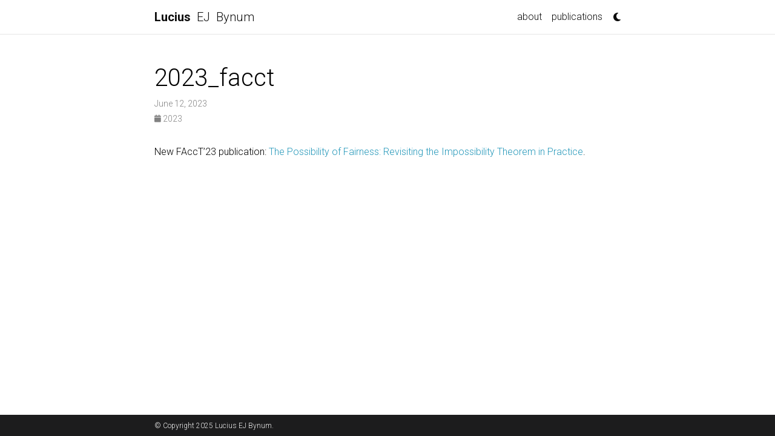

--- FILE ---
content_type: text/html; charset=utf-8
request_url: https://luciusbynum.com/news/2023_facct/
body_size: 4147
content:
<!DOCTYPE html><html lang="en" class=""><!-- Head --><head>
<meta http-equiv="Content-Type" content="text/html; charset=UTF-8">
    
    <!-- Metadata, OpenGraph and Schema.org -->




<!-- Standard metadata -->
<meta charset="utf-8">
<meta name="viewport" content="width=device-width, initial-scale=1, shrink-to-fit=no">
<meta http-equiv="X-UA-Compatible" content="IE=edge">
<title>
  
  
    
      2023_facct | Lucius EJ Bynum
    
  
</title>
<meta name="author" content="Lucius EJ Bynum">
<meta name="description" content="Personal website.
">










<!-- Bootstrap & MDB -->
<link rel="stylesheet" href="/assets/css/bootstrap.min.css?a4b3f509e79c54a512b890d73235ef04">
<!-- <link rel="stylesheet" href="/assets/css/mdb.min.css?62a43d1430ddb46fc4886f9d0e3b49b8"> -->
<link rel="stylesheet" href="https://cdn.jsdelivr.net/npm/mdbootstrap@4.20.0/css/mdb.min.css" integrity="sha256-jpjYvU3G3N6nrrBwXJoVEYI/0zw8htfFnhT9ljN3JJw=" crossorigin="anonymous">

<!-- Bootstrap Table -->


<!-- Fonts & Icons -->
<link defer="" rel="stylesheet" href="/assets/css/academicons.min.css?f0b7046b84e425c55f3463ac249818f5">
<link defer="" rel="stylesheet" type="text/css" href="https://fonts.googleapis.com/css?family=Roboto:300,400,500,700|Roboto+Slab:100,300,400,500,700|Material+Icons&amp;display=swap">

<!-- Code Syntax Highlighting -->
<link defer="" rel="stylesheet" href="/assets/css/jekyll-pygments-themes-github.css?591dab5a4e56573bf4ef7fd332894c99" media="" id="highlight_theme_light">



<!-- Styles -->

  <link rel="shortcut icon" href="/assets/img/logo.png?a3b7714465f96e0abe48abe90a9fa535">

<link rel="stylesheet" href="/assets/css/main.css?d41d8cd98f00b204e9800998ecf8427e">
<link rel="canonical" href="https://luciusbynum.com/news/2023_facct/">

<!-- Dark Mode -->

  <link defer="" rel="stylesheet" href="/assets/css/jekyll-pygments-themes-native.css?5847e5ed4a4568527aa6cfab446049ca" media="none" id="highlight_theme_dark">
  


<!-- GeoJSON support via Leaflet -->


<!-- diff2html -->






  <style type="text/css">/* Chart.js */
@-webkit-keyframes chartjs-render-animation{from{opacity:0.99}to{opacity:1}}@keyframes chartjs-render-animation{from{opacity:0.99}to{opacity:1}}.chartjs-render-monitor{-webkit-animation:chartjs-render-animation 0.001s;animation:chartjs-render-animation 0.001s;}</style><style type="text/css">.medium-zoom-overlay{position:fixed;top:0;right:0;bottom:0;left:0;opacity:0;transition:opacity .3s;will-change:opacity}.medium-zoom--opened .medium-zoom-overlay{cursor:pointer;cursor:zoom-out;opacity:1}.medium-zoom-image{cursor:pointer;cursor:zoom-in;transition:transform .3s cubic-bezier(.2,0,.2,1)!important}.medium-zoom-image--hidden{visibility:hidden}.medium-zoom-image--opened{position:relative;cursor:pointer;cursor:zoom-out;will-change:transform}</style><style type="text/css">.CtxtMenu_InfoClose {  top:.2em; right:.2em;}
.CtxtMenu_InfoContent {  overflow:auto; text-align:left; font-size:80%;  padding:.4em .6em; border:1px inset; margin:1em 0px;  max-height:20em; max-width:30em; background-color:#EEEEEE;  white-space:normal;}
.CtxtMenu_Info.CtxtMenu_MousePost {outline:none;}
.CtxtMenu_Info {  position:fixed; left:50%; width:auto; text-align:center;  border:3px outset; padding:1em 2em; background-color:#DDDDDD;  color:black;  cursor:default; font-family:message-box; font-size:120%;  font-style:normal; text-indent:0; text-transform:none;  line-height:normal; letter-spacing:normal; word-spacing:normal;  word-wrap:normal; white-space:nowrap; float:none; z-index:201;  border-radius: 15px;                     /* Opera 10.5 and IE9 */  -webkit-border-radius:15px;               /* Safari and Chrome */  -moz-border-radius:15px;                  /* Firefox */  -khtml-border-radius:15px;                /* Konqueror */  box-shadow:0px 10px 20px #808080;         /* Opera 10.5 and IE9 */  -webkit-box-shadow:0px 10px 20px #808080; /* Safari 3 & Chrome */  -moz-box-shadow:0px 10px 20px #808080;    /* Forefox 3.5 */  -khtml-box-shadow:0px 10px 20px #808080;  /* Konqueror */  filter:progid:DXImageTransform.Microsoft.dropshadow(OffX=2, OffY=2, Color="gray", Positive="true"); /* IE */}
</style><style type="text/css">.CtxtMenu_MenuClose {  position:absolute;  cursor:pointer;  display:inline-block;  border:2px solid #AAA;  border-radius:18px;  -webkit-border-radius: 18px;             /* Safari and Chrome */  -moz-border-radius: 18px;                /* Firefox */  -khtml-border-radius: 18px;              /* Konqueror */  font-family: "Courier New", Courier;  font-size:24px;  color:#F0F0F0}
.CtxtMenu_MenuClose span {  display:block; background-color:#AAA; border:1.5px solid;  border-radius:18px;  -webkit-border-radius: 18px;             /* Safari and Chrome */  -moz-border-radius: 18px;                /* Firefox */  -khtml-border-radius: 18px;              /* Konqueror */  line-height:0;  padding:8px 0 6px     /* may need to be browser-specific */}
.CtxtMenu_MenuClose:hover {  color:white!important;  border:2px solid #CCC!important}
.CtxtMenu_MenuClose:hover span {  background-color:#CCC!important}
.CtxtMenu_MenuClose:hover:focus {  outline:none}
</style><style type="text/css">.CtxtMenu_Menu {  position:absolute;  background-color:white;  color:black;  width:auto; padding:5px 0px;  border:1px solid #CCCCCC; margin:0; cursor:default;  font: menu; text-align:left; text-indent:0; text-transform:none;  line-height:normal; letter-spacing:normal; word-spacing:normal;  word-wrap:normal; white-space:nowrap; float:none; z-index:201;  border-radius: 5px;                     /* Opera 10.5 and IE9 */  -webkit-border-radius: 5px;             /* Safari and Chrome */  -moz-border-radius: 5px;                /* Firefox */  -khtml-border-radius: 5px;              /* Konqueror */  box-shadow:0px 10px 20px #808080;         /* Opera 10.5 and IE9 */  -webkit-box-shadow:0px 10px 20px #808080; /* Safari 3 & Chrome */  -moz-box-shadow:0px 10px 20px #808080;    /* Forefox 3.5 */  -khtml-box-shadow:0px 10px 20px #808080;  /* Konqueror */}
.CtxtMenu_MenuItem {  padding: 1px 2em;  background:transparent;}
.CtxtMenu_MenuArrow {  position:absolute; right:.5em; padding-top:.25em; color:#666666;  font-family: null; font-size: .75em}
.CtxtMenu_MenuActive .CtxtMenu_MenuArrow {color:white}
.CtxtMenu_MenuArrow.CtxtMenu_RTL {left:.5em; right:auto}
.CtxtMenu_MenuCheck {  position:absolute; left:.7em;  font-family: null}
.CtxtMenu_MenuCheck.CtxtMenu_RTL { right:.7em; left:auto }
.CtxtMenu_MenuRadioCheck {  position:absolute; left: .7em;}
.CtxtMenu_MenuRadioCheck.CtxtMenu_RTL {  right: .7em; left:auto}
.CtxtMenu_MenuInputBox {  padding-left: 1em; right:.5em; color:#666666;  font-family: null;}
.CtxtMenu_MenuInputBox.CtxtMenu_RTL {  left: .1em;}
.CtxtMenu_MenuComboBox {  left:.1em; padding-bottom:.5em;}
.CtxtMenu_MenuSlider {  left: .1em;}
.CtxtMenu_SliderValue {  position:absolute; right:.1em; padding-top:.25em; color:#333333;  font-size: .75em}
.CtxtMenu_SliderBar {  outline: none; background: #d3d3d3}
.CtxtMenu_MenuLabel {  padding: 1px 2em 3px 1.33em;  font-style:italic}
.CtxtMenu_MenuRule {  border-top: 1px solid #DDDDDD;  margin: 4px 3px;}
.CtxtMenu_MenuDisabled {  color:GrayText}
.CtxtMenu_MenuActive {  background-color: #606872;  color: white;}
.CtxtMenu_MenuDisabled:focus {  background-color: #E8E8E8}
.CtxtMenu_MenuLabel:focus {  background-color: #E8E8E8}
.CtxtMenu_ContextMenu:focus {  outline:none}
.CtxtMenu_ContextMenu .CtxtMenu_MenuItem:focus {  outline:none}
.CtxtMenu_SelectionMenu {  position:relative; float:left;  border-bottom: none; -webkit-box-shadow:none; -webkit-border-radius:0px; }
.CtxtMenu_SelectionItem {  padding-right: 1em;}
.CtxtMenu_Selection {  right: 40%; width:50%; }
.CtxtMenu_SelectionBox {  padding: 0em; max-height:20em; max-width: none;  background-color:#FFFFFF;}
.CtxtMenu_SelectionDivider {  clear: both; border-top: 2px solid #000000;}
.CtxtMenu_Menu .CtxtMenu_MenuClose {  top:-10px; left:-10px}
</style><style id="MJX-CHTML-styles">
mjx-container[jax="CHTML"] {
  line-height: 0;
}

mjx-container [space="1"] {
  margin-left: .111em;
}

mjx-container [space="2"] {
  margin-left: .167em;
}

mjx-container [space="3"] {
  margin-left: .222em;
}

mjx-container [space="4"] {
  margin-left: .278em;
}

mjx-container [space="5"] {
  margin-left: .333em;
}

mjx-container [rspace="1"] {
  margin-right: .111em;
}

mjx-container [rspace="2"] {
  margin-right: .167em;
}

mjx-container [rspace="3"] {
  margin-right: .222em;
}

mjx-container [rspace="4"] {
  margin-right: .278em;
}

mjx-container [rspace="5"] {
  margin-right: .333em;
}

mjx-container [size="s"] {
  font-size: 70.7%;
}

mjx-container [size="ss"] {
  font-size: 50%;
}

mjx-container [size="Tn"] {
  font-size: 60%;
}

mjx-container [size="sm"] {
  font-size: 85%;
}

mjx-container [size="lg"] {
  font-size: 120%;
}

mjx-container [size="Lg"] {
  font-size: 144%;
}

mjx-container [size="LG"] {
  font-size: 173%;
}

mjx-container [size="hg"] {
  font-size: 207%;
}

mjx-container [size="HG"] {
  font-size: 249%;
}

mjx-container [width="full"] {
  width: 100%;
}

mjx-box {
  display: inline-block;
}

mjx-block {
  display: block;
}

mjx-itable {
  display: inline-table;
}

mjx-row {
  display: table-row;
}

mjx-row > * {
  display: table-cell;
}

mjx-mtext {
  display: inline-block;
}

mjx-mstyle {
  display: inline-block;
}

mjx-merror {
  display: inline-block;
  color: red;
  background-color: yellow;
}

mjx-mphantom {
  visibility: hidden;
}

_::-webkit-full-page-media, _:future, :root mjx-container {
  will-change: opacity;
}

mjx-assistive-mml {
  position: absolute !important;
  top: 0px;
  left: 0px;
  clip: rect(1px, 1px, 1px, 1px);
  padding: 1px 0px 0px 0px !important;
  border: 0px !important;
  display: block !important;
  width: auto !important;
  overflow: hidden !important;
  -webkit-touch-callout: none;
  -webkit-user-select: none;
  -khtml-user-select: none;
  -moz-user-select: none;
  -ms-user-select: none;
  user-select: none;
}

mjx-assistive-mml[display="block"] {
  width: 100% !important;
}

mjx-c::before {
  display: block;
  width: 0;
}

.MJX-TEX {
  font-family: MJXZERO, MJXTEX;
}

.TEX-B {
  font-family: MJXZERO, MJXTEX-B;
}

.TEX-I {
  font-family: MJXZERO, MJXTEX-I;
}

.TEX-MI {
  font-family: MJXZERO, MJXTEX-MI;
}

.TEX-BI {
  font-family: MJXZERO, MJXTEX-BI;
}

.TEX-S1 {
  font-family: MJXZERO, MJXTEX-S1;
}

.TEX-S2 {
  font-family: MJXZERO, MJXTEX-S2;
}

.TEX-S3 {
  font-family: MJXZERO, MJXTEX-S3;
}

.TEX-S4 {
  font-family: MJXZERO, MJXTEX-S4;
}

.TEX-A {
  font-family: MJXZERO, MJXTEX-A;
}

.TEX-C {
  font-family: MJXZERO, MJXTEX-C;
}

.TEX-CB {
  font-family: MJXZERO, MJXTEX-CB;
}

.TEX-FR {
  font-family: MJXZERO, MJXTEX-FR;
}

.TEX-FRB {
  font-family: MJXZERO, MJXTEX-FRB;
}

.TEX-SS {
  font-family: MJXZERO, MJXTEX-SS;
}

.TEX-SSB {
  font-family: MJXZERO, MJXTEX-SSB;
}

.TEX-SSI {
  font-family: MJXZERO, MJXTEX-SSI;
}

.TEX-SC {
  font-family: MJXZERO, MJXTEX-SC;
}

.TEX-T {
  font-family: MJXZERO, MJXTEX-T;
}

.TEX-V {
  font-family: MJXZERO, MJXTEX-V;
}

.TEX-VB {
  font-family: MJXZERO, MJXTEX-VB;
}

mjx-stretchy-v mjx-c, mjx-stretchy-h mjx-c {
  font-family: MJXZERO, MJXTEX-S1, MJXTEX-S4, MJXTEX, MJXTEX-A ! important;
}

@font-face /* 0 */ {
  font-family: MJXZERO;
  src: url("https://cdn.jsdelivr.net/npm/mathjax@3.2.0/es5/output/chtml/fonts/woff-v2/MathJax_Zero.woff") format("woff");
}

@font-face /* 1 */ {
  font-family: MJXTEX;
  src: url("https://cdn.jsdelivr.net/npm/mathjax@3.2.0/es5/output/chtml/fonts/woff-v2/MathJax_Main-Regular.woff") format("woff");
}

@font-face /* 2 */ {
  font-family: MJXTEX-B;
  src: url("https://cdn.jsdelivr.net/npm/mathjax@3.2.0/es5/output/chtml/fonts/woff-v2/MathJax_Main-Bold.woff") format("woff");
}

@font-face /* 3 */ {
  font-family: MJXTEX-I;
  src: url("https://cdn.jsdelivr.net/npm/mathjax@3.2.0/es5/output/chtml/fonts/woff-v2/MathJax_Math-Italic.woff") format("woff");
}

@font-face /* 4 */ {
  font-family: MJXTEX-MI;
  src: url("https://cdn.jsdelivr.net/npm/mathjax@3.2.0/es5/output/chtml/fonts/woff-v2/MathJax_Main-Italic.woff") format("woff");
}

@font-face /* 5 */ {
  font-family: MJXTEX-BI;
  src: url("https://cdn.jsdelivr.net/npm/mathjax@3.2.0/es5/output/chtml/fonts/woff-v2/MathJax_Math-BoldItalic.woff") format("woff");
}

@font-face /* 6 */ {
  font-family: MJXTEX-S1;
  src: url("https://cdn.jsdelivr.net/npm/mathjax@3.2.0/es5/output/chtml/fonts/woff-v2/MathJax_Size1-Regular.woff") format("woff");
}

@font-face /* 7 */ {
  font-family: MJXTEX-S2;
  src: url("https://cdn.jsdelivr.net/npm/mathjax@3.2.0/es5/output/chtml/fonts/woff-v2/MathJax_Size2-Regular.woff") format("woff");
}

@font-face /* 8 */ {
  font-family: MJXTEX-S3;
  src: url("https://cdn.jsdelivr.net/npm/mathjax@3.2.0/es5/output/chtml/fonts/woff-v2/MathJax_Size3-Regular.woff") format("woff");
}

@font-face /* 9 */ {
  font-family: MJXTEX-S4;
  src: url("https://cdn.jsdelivr.net/npm/mathjax@3.2.0/es5/output/chtml/fonts/woff-v2/MathJax_Size4-Regular.woff") format("woff");
}

@font-face /* 10 */ {
  font-family: MJXTEX-A;
  src: url("https://cdn.jsdelivr.net/npm/mathjax@3.2.0/es5/output/chtml/fonts/woff-v2/MathJax_AMS-Regular.woff") format("woff");
}

@font-face /* 11 */ {
  font-family: MJXTEX-C;
  src: url("https://cdn.jsdelivr.net/npm/mathjax@3.2.0/es5/output/chtml/fonts/woff-v2/MathJax_Calligraphic-Regular.woff") format("woff");
}

@font-face /* 12 */ {
  font-family: MJXTEX-CB;
  src: url("https://cdn.jsdelivr.net/npm/mathjax@3.2.0/es5/output/chtml/fonts/woff-v2/MathJax_Calligraphic-Bold.woff") format("woff");
}

@font-face /* 13 */ {
  font-family: MJXTEX-FR;
  src: url("https://cdn.jsdelivr.net/npm/mathjax@3.2.0/es5/output/chtml/fonts/woff-v2/MathJax_Fraktur-Regular.woff") format("woff");
}

@font-face /* 14 */ {
  font-family: MJXTEX-FRB;
  src: url("https://cdn.jsdelivr.net/npm/mathjax@3.2.0/es5/output/chtml/fonts/woff-v2/MathJax_Fraktur-Bold.woff") format("woff");
}

@font-face /* 15 */ {
  font-family: MJXTEX-SS;
  src: url("https://cdn.jsdelivr.net/npm/mathjax@3.2.0/es5/output/chtml/fonts/woff-v2/MathJax_SansSerif-Regular.woff") format("woff");
}

@font-face /* 16 */ {
  font-family: MJXTEX-SSB;
  src: url("https://cdn.jsdelivr.net/npm/mathjax@3.2.0/es5/output/chtml/fonts/woff-v2/MathJax_SansSerif-Bold.woff") format("woff");
}

@font-face /* 17 */ {
  font-family: MJXTEX-SSI;
  src: url("https://cdn.jsdelivr.net/npm/mathjax@3.2.0/es5/output/chtml/fonts/woff-v2/MathJax_SansSerif-Italic.woff") format("woff");
}

@font-face /* 18 */ {
  font-family: MJXTEX-SC;
  src: url("https://cdn.jsdelivr.net/npm/mathjax@3.2.0/es5/output/chtml/fonts/woff-v2/MathJax_Script-Regular.woff") format("woff");
}

@font-face /* 19 */ {
  font-family: MJXTEX-T;
  src: url("https://cdn.jsdelivr.net/npm/mathjax@3.2.0/es5/output/chtml/fonts/woff-v2/MathJax_Typewriter-Regular.woff") format("woff");
}

@font-face /* 20 */ {
  font-family: MJXTEX-V;
  src: url("https://cdn.jsdelivr.net/npm/mathjax@3.2.0/es5/output/chtml/fonts/woff-v2/MathJax_Vector-Regular.woff") format("woff");
}

@font-face /* 21 */ {
  font-family: MJXTEX-VB;
  src: url("https://cdn.jsdelivr.net/npm/mathjax@3.2.0/es5/output/chtml/fonts/woff-v2/MathJax_Vector-Bold.woff") format("woff");
}
</style><link rel="stylesheet" href="https://badge.dimensions.ai/badge.css"></head>

  <!-- Body -->
  <body class="fixed-top-nav " style="padding-top: 57px;">
    <!-- Header -->
    <header>
  <!-- Nav Bar -->
  <nav id="navbar" class="navbar navbar-light navbar-expand-sm fixed-top" role="navigation">
    <div class="container">
      
        <a class="navbar-brand title font-weight-lighter" href="/">
          
            
              <span class="font-weight-bold">Lucius&nbsp;</span>
            
            EJ&nbsp;
            
            Bynum
          
        </a>
      
      <!-- Navbar Toggle -->
      <button class="navbar-toggler collapsed ml-auto" type="button" data-toggle="collapse" data-target="#navbarNav" aria-controls="navbarNav" aria-expanded="false" aria-label="Toggle navigation">
        <span class="sr-only">Toggle navigation</span>
        <span class="icon-bar top-bar"></span>
        <span class="icon-bar middle-bar"></span>
        <span class="icon-bar bottom-bar"></span>
      </button>

      <div class="collapse navbar-collapse text-right" id="navbarNav">
        <ul class="navbar-nav ml-auto flex-nowrap">
          

          <!-- About -->
          <li class="nav-item ">
            <a class="nav-link" href="/">about
              
            </a>
          </li>

          <!-- Other pages -->
          
          
            
          
            
          
            
          
            
          
            
          
            
          
            
              
                <li class="nav-item ">
                  
                  <a class="nav-link" href="/publications/">publications
                    
                  </a>
                </li>
              
            
          
          
            <!-- Toogle theme mode -->
            <li class="toggle-container">
              <button id="light-toggle" title="Change theme">
                <i class="fa-solid fa-moon"></i>
                <i class="fa-solid fa-sun"></i>
              </button>
            </li>
          
        </ul>
      </div>
    </div>
  </nav>
  
    <!-- Scrolling Progress Bar -->
    <progress id="progress" value="0" max="0" style="top: 57px;">
      <div class="progress-container">
        <span class="progress-bar"></span>
      </div>
    </progress>
  
</header>


    <!-- Content -->
    <div class="container mt-5" role="main">
      
        







<div class="post">
  <header class="post-header">
    <h1 class="post-title">2023_facct</h1>
    <p class="post-meta">
      June 12, 2023
      
      
    </p>
    <p class="post-tags">
      
        <i class="fa-solid fa-calendar fa-sm"></i> 2023
      
      

      
    </p>
  </header>

  <article class="post-content">
    
    <div id="markdown-content">
      <p>New FAccT’23 publication: <a href="https://doi.org/10.1145/3593013.3594007" rel="external nofollow noopener" target="_blank">The Possibility of Fairness: Revisiting the Impossibility Theorem in Practice</a>.</p>

    </div>
  </article>

  

  
    
  

  
  
</div>

      
    </div>

    <!-- Footer -->
    
  <footer class="fixed-bottom" role="contentinfo">
    <div class="container mt-0">
      © Copyright 2025
      Lucius
      EJ
      Bynum. 
      
      
    </div>
  </footer>



    <!-- JavaScripts -->
    <!-- jQuery -->


    <!-- Bootsrap & MDB scripts -->

<!--  -->


    
  <!-- Masonry & imagesLoaded -->
  
  
  


    

    

    

    

    

    

    

    

  <!-- Medium Zoom JS -->
  
  



<!-- Bootstrap Table -->


<!-- Load Common JS -->




    
  


  


    
  <!-- MathJax -->
  
  
  


    


    
  <!-- Scrolling Progress Bar -->
  


    

    

  

<div class="hiddendiv common"></div></body></html>

--- FILE ---
content_type: text/css; charset=UTF-8
request_url: https://luciusbynum.com/assets/css/jekyll-pygments-themes-native.css?5847e5ed4a4568527aa6cfab446049ca
body_size: 591
content:
/* https://github.com/jwarby/jekyll-pygments-themes */
.highlight pre {
  background-color: #404040;
}
.highlight .hll {
  background-color: #404040;
}
.highlight .c {
  color: #999999;
  font-style: italic;
} /* Comment */
.highlight .err {
  color: #a61717;
  background-color: #e3d2d2;
} /* Error */
.highlight .g {
  color: #d0d0d0;
} /* Generic */
.highlight .k {
  color: #6ab825;
  font-weight: bold;
} /* Keyword */
.highlight .l {
  color: #d0d0d0;
} /* Literal */
.highlight .n {
  color: #d0d0d0;
} /* Name */
.highlight .o {
  color: #d0d0d0;
} /* Operator */
.highlight .x {
  color: #d0d0d0;
} /* Other */
.highlight .p {
  color: #d0d0d0;
} /* Punctuation */
.highlight .cm {
  color: #999999;
  font-style: italic;
} /* Comment.Multiline */
.highlight .cp {
  color: #cd2828;
  font-weight: bold;
} /* Comment.Preproc */
.highlight .c1 {
  color: #999999;
  font-style: italic;
} /* Comment.Single */
.highlight .cs {
  color: #e50808;
  font-weight: bold;
  background-color: #520000;
} /* Comment.Special */
.highlight .gd {
  color: #d22323;
} /* Generic.Deleted */
.highlight .ge {
  color: #d0d0d0;
  font-style: italic;
} /* Generic.Emph */
.highlight .gr {
  color: #d22323;
} /* Generic.Error */
.highlight .gh {
  color: #ffffff;
  font-weight: bold;
} /* Generic.Heading */
.highlight .gi {
  color: #589819;
} /* Generic.Inserted */
.highlight .go {
  color: #cccccc;
} /* Generic.Output */
.highlight .gp {
  color: #aaaaaa;
} /* Generic.Prompt */
.highlight .gs {
  color: #d0d0d0;
  font-weight: bold;
} /* Generic.Strong */
.highlight .gu {
  color: #ffffff;
  text-decoration: underline;
} /* Generic.Subheading */
.highlight .gt {
  color: #d22323;
} /* Generic.Traceback */
.highlight .kc {
  color: #6ab825;
  font-weight: bold;
} /* Keyword.Constant */
.highlight .kd {
  color: #6ab825;
  font-weight: bold;
} /* Keyword.Declaration */
.highlight .kn {
  color: #6ab825;
  font-weight: bold;
} /* Keyword.Namespace */
.highlight .kp {
  color: #6ab825;
} /* Keyword.Pseudo */
.highlight .kr {
  color: #6ab825;
  font-weight: bold;
} /* Keyword.Reserved */
.highlight .kt {
  color: #6ab825;
  font-weight: bold;
} /* Keyword.Type */
.highlight .ld {
  color: #d0d0d0;
} /* Literal.Date */
.highlight .m {
  color: #3677a9;
} /* Literal.Number */
.highlight .s {
  color: #ed9d13;
} /* Literal.String */
.highlight .na {
  color: #bbbbbb;
} /* Name.Attribute */
.highlight .nb {
  color: #24909d;
} /* Name.Builtin */
.highlight .nc {
  color: #447fcf;
  text-decoration: underline;
} /* Name.Class */
.highlight .no {
  color: #40ffff;
} /* Name.Constant */
.highlight .nd {
  color: #ffa500;
} /* Name.Decorator */
.highlight .ni {
  color: #d0d0d0;
} /* Name.Entity */
.highlight .ne {
  color: #bbbbbb;
} /* Name.Exception */
.highlight .nf {
  color: #447fcf;
} /* Name.Function */
.highlight .nl {
  color: #d0d0d0;
} /* Name.Label */
.highlight .nn {
  color: #447fcf;
  text-decoration: underline;
} /* Name.Namespace */
.highlight .nx {
  color: #d0d0d0;
} /* Name.Other */
.highlight .py {
  color: #d0d0d0;
} /* Name.Property */
.highlight .nt {
  color: #6ab825;
  font-weight: bold;
} /* Name.Tag */
.highlight .nv {
  color: #40ffff;
} /* Name.Variable */
.highlight .ow {
  color: #6ab825;
  font-weight: bold;
} /* Operator.Word */
.highlight .w {
  color: #666666;
} /* Text.Whitespace */
.highlight .mf {
  color: #3677a9;
} /* Literal.Number.Float */
.highlight .mh {
  color: #3677a9;
} /* Literal.Number.Hex */
.highlight .mi {
  color: #3677a9;
} /* Literal.Number.Integer */
.highlight .mo {
  color: #3677a9;
} /* Literal.Number.Oct */
.highlight .sb {
  color: #ed9d13;
} /* Literal.String.Backtick */
.highlight .sc {
  color: #ed9d13;
} /* Literal.String.Char */
.highlight .sd {
  color: #ed9d13;
} /* Literal.String.Doc */
.highlight .s2 {
  color: #ed9d13;
} /* Literal.String.Double */
.highlight .se {
  color: #ed9d13;
} /* Literal.String.Escape */
.highlight .sh {
  color: #ed9d13;
} /* Literal.String.Heredoc */
.highlight .si {
  color: #ed9d13;
} /* Literal.String.Interpol */
.highlight .sx {
  color: #ffa500;
} /* Literal.String.Other */
.highlight .sr {
  color: #ed9d13;
} /* Literal.String.Regex */
.highlight .s1 {
  color: #ed9d13;
} /* Literal.String.Single */
.highlight .ss {
  color: #ed9d13;
} /* Literal.String.Symbol */
.highlight .bp {
  color: #24909d;
} /* Name.Builtin.Pseudo */
.highlight .vc {
  color: #40ffff;
} /* Name.Variable.Class */
.highlight .vg {
  color: #40ffff;
} /* Name.Variable.Global */
.highlight .vi {
  color: #40ffff;
} /* Name.Variable.Instance */
.highlight .il {
  color: #3677a9;
} /* Literal.Number.Integer.Long */
